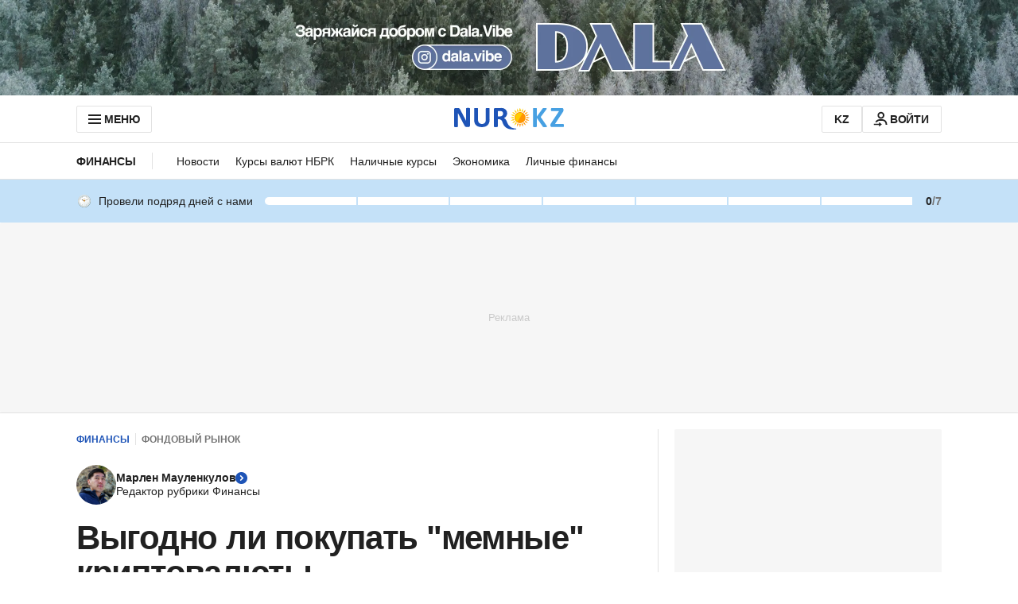

--- FILE ---
content_type: text/html; charset=utf-8
request_url: https://www.google.com/recaptcha/api2/aframe
body_size: 268
content:
<!DOCTYPE HTML><html><head><meta http-equiv="content-type" content="text/html; charset=UTF-8"></head><body><script nonce="JoMcM70rZXfHNqHw-Qf2fA">/** Anti-fraud and anti-abuse applications only. See google.com/recaptcha */ try{var clients={'sodar':'https://pagead2.googlesyndication.com/pagead/sodar?'};window.addEventListener("message",function(a){try{if(a.source===window.parent){var b=JSON.parse(a.data);var c=clients[b['id']];if(c){var d=document.createElement('img');d.src=c+b['params']+'&rc='+(localStorage.getItem("rc::a")?sessionStorage.getItem("rc::b"):"");window.document.body.appendChild(d);sessionStorage.setItem("rc::e",parseInt(sessionStorage.getItem("rc::e")||0)+1);localStorage.setItem("rc::h",'1769903373447');}}}catch(b){}});window.parent.postMessage("_grecaptcha_ready", "*");}catch(b){}</script></body></html>